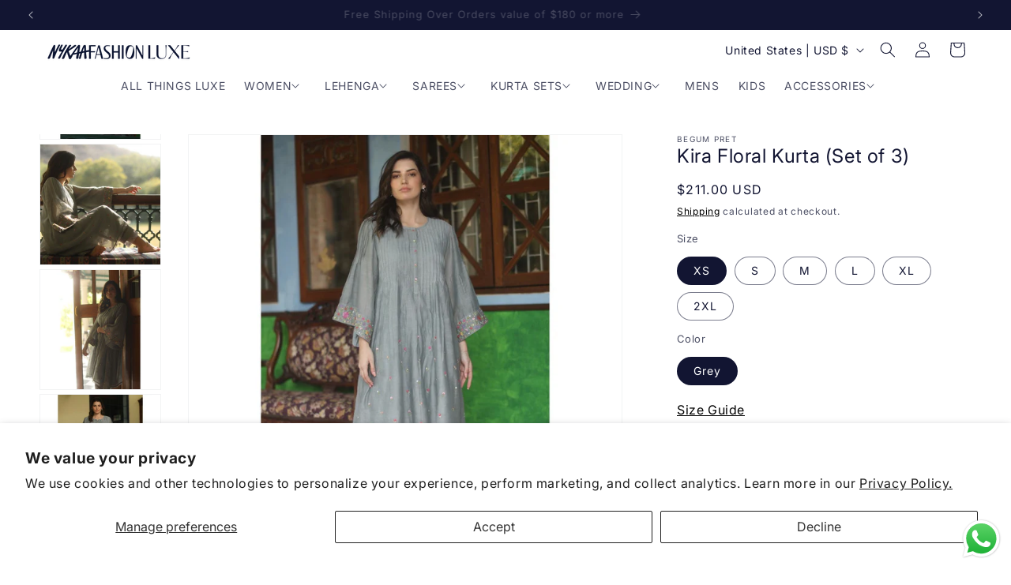

--- FILE ---
content_type: text/css
request_url: https://intl.nykaafashion.com/cdn/shop/t/75/assets/component-coupon-codes.css?v=117937978913548185151765444170
body_size: -200
content:
.product__coupon-codes{margin:2rem 0}.coupon-codes__title{font-size:1.6rem;font-weight:600;margin-bottom:1.2rem;color:rgb(var(--color-foreground))}.coupon-codes__card{background:#fff;border:1px solid #e5e5e5;border-radius:8px;overflow:hidden}.coupon-codes__item{display:flex;align-items:flex-start;padding:1.6rem;gap:1.2rem}.coupon-codes__item:not(:last-child){border-bottom:1px solid #e5e5e5}.coupon-codes__icon{flex-shrink:0;width:36px;height:36px;display:flex;align-items:center;justify-content:center}.coupon-codes__icon svg{width:28px;height:28px;color:#000}.coupon-codes__content{flex:1;min-width:0}.coupon-codes__name{font-size:14px;font-weight:600;color:#000;margin:0 0 .4rem}.coupon-codes__description{font-size:12px;color:#666;margin:0;line-height:1.2}.coupon-codes__code{flex-shrink:0;display:flex;align-items:center}.coupon-codes__code-button{display:flex;align-items:center;gap:.8rem;padding:.8rem 1.2rem;font-size:1.3rem;font-weight:600;color:#000;background-color:transparent;border:1.5px dashed #000000;border-radius:4px;cursor:pointer;font-family:inherit;min-width:86px;justify-content:center}.coupon-codes__code-button:hover{background-color:#f0f6ff}.coupon-codes__code-button:active{transform:scale(.98)}.coupon-codes__code-button svg{width:1.6rem;height:1.6rem;color:#000}.coupon-codes__copied{font-size:1.2rem;color:#000;font-weight:500}@media screen and (max-width: 749px){.coupon-codes__item{flex-wrap:wrap}.coupon-codes__code{width:100%;margin-left:48px;margin-top:.8rem}}
/*# sourceMappingURL=/cdn/shop/t/75/assets/component-coupon-codes.css.map?v=117937978913548185151765444170 */


--- FILE ---
content_type: text/css
request_url: https://intl.nykaafashion.com/cdn/shop/t/75/assets/wizzyCustom.css?v=40961077280888134811764081972
body_size: 8950
content:
.wizzy-search-wrapper .wizzy-search-results-wrapper .wizzy-search-filters-left .wizzy-facet-body .wizzy-facet-list .wizzy-facet-list-item.active .wizzy-facet-list-item-label .wizzy-facet-item-swatch-wrapper.facet-visual-swatch{border:none}input::placeholder{color:#000!important;opacity:1!important}.wizzy-grid-filters-box span.wizzy-facet-list-item-count{display:none}.wizzy-search-filters-left-wrapper .mobile-facets__list{overflow-y:auto}.price__sale .price-item--regular{text-decoration:line-through;color:rgba(var(--color-foreground),.75);font-size:1.3rem}.badge{border:1px solid transparent;border-radius:var(--badge-corner-radius);display:inline-block;font-size:1.2rem;letter-spacing:.1rem;line-height:1;padding:.5rem 1.3rem .6rem;text-align:center;background-color:rgb(var(--color-badge-background));border-color:rgba(var(--color-badge-border),var(--alpha-badge-border));color:#fff;word-break:break-word;--color-badge-background: 18, 18, 18}.wizzy-search-input::placeholder{color:#000!important}.product-grid-container .product-grid .card-wrapper h3{text-align:center;font-size:11px}.product-grid-container .card__information{padding-left:15px;padding-right:15px}.product-grid-container .card-information{text-align:center!important}.wizzy-search-wrapper .price__sale{display:flex}.product-grid-container .price__container{font-size:13px}.product-grid-container .collection .product-grid .card-wrapper h3{text-transform:uppercase}.product-grid-container .caption-with-letter-spacing.light,.product-grid-container .caption-large.light{display:none}.wizzy-search-filters-drawer.mobile-facets__wrapper .menu-drawer{left:auto;right:0;transform:translate(100%);border-width:0 0 0 var(--drawer-border-width)}.wizzy-search-filters-drawer.mobile-facets__wrapper details[open].menu-opening>.menu-drawer{transform:translate(0);visibility:visible}.wizzy-filters-facet-block.mobile-facets__details{border-bottom:1px solid rgba(var(--color-foreground),.08)}.wizzy-filters-facet-block.mobile-facets__details summary{padding:1.5rem 0;cursor:pointer}.wizzy-filters-facet-block.mobile-facets__details .mobile-facets__submenu{padding:0 0 1.5rem;position:relative;visibility:visible;transform:unset}.wizzy-filters-facet-block.mobile-facets__details .mobile-facets__close-button{display:none}.wizzy-facet-list-item .wizzy-facet-list-item-checkbox{position:relative}.wizzy-facet-list-item .checkbox-indicator{position:absolute;left:0;top:.7rem;width:1.6rem;height:1.6rem;pointer-events:none}.wizzy-facet-list-item .checkbox-indicator .svg-wrapper{visibility:hidden;position:absolute;left:.3rem;z-index:5;top:1.4rem;width:1.1rem;height:.7rem}.wizzy-facet-list-item input[type=checkbox]:checked~.checkbox-indicator .svg-wrapper{visibility:visible}.wizzy-facet-list-item .mobile-facets__highlight{position:absolute;top:0;right:0;bottom:0;left:0;border-radius:.2rem;pointer-events:none}.wizzy-facet-item-swatch-wrapper.swatch-input-wrapper{display:flex;align-items:center}.wizzy-mobile-filter-buttons.mobile-facets__footer{display:flex;gap:1rem;padding:1.5rem;border-top:1px solid rgba(var(--color-foreground),.08);margin-top:1rem}.wizzy-filters-close-button.mobile-facets__clear{flex:1;text-align:center;padding:1rem;border:1px solid rgba(var(--color-foreground),.2);background:transparent;cursor:pointer}.wizzy-facet-list.mobile-facets__list{list-style:none;padding:0;margin:0}.wizzy-facet-list-item.mobile-facets__item{padding:0;margin:0}.wizzy-facet-list-item-label.facets__label{display:flex;align-items:center;cursor:pointer}.facet-search-wrapper{padding:0 1.5rem 1rem}.facet-head-search-input{width:100%;padding:.8rem;border:1px solid rgba(var(--color-foreground),.2);border-radius:.4rem}.wizzy-filters-facet-block.mobile-facets__details{display:flex;border-bottom:1px solid rgba(var(--color-foreground),.08);flex-direction:column}.wizzy-search-results-container .js .mobile-facets__submenu{position:relative;top:0;width:100%;bottom:0;left:0;z-index:3;transform:unset;visibility:visible;display:flex;flex-direction:column}.wizzy-facet-list-item-checkbox>svg{background-color:rgb(var(--color-background));position:relative;z-index:2;margin-right:1.2rem;flex-shrink:0}.wizzy-filters-facet-block .facets__label:hover .facet-checkbox__text-label,.facets-layout-list input:focus~.facet-checkbox__text-label{text-decoration:underline}.wizzy-filters-facet-block .mobile-facets__label .icon-checkmark{position:absolute;top:.4rem;left:.3rem;visibility:hidden;width:11px;height:9px}.wizzy-filters-facet-block .active .mobile-facets__label .icon-checkmark{visibility:visible}.active.wizzy-facet-list-item-label.facets__label{background-color:rgba(var(--color-foreground),.04)}.wizzy-search-filters-top .mobile-facets__footer{z-index:20}.wizzy-search-wrapper .wizzy-search-filters-left .wizzy-filters-facet-block.collapsible.collapsed .wizzy-facet-body{display:none}.wizzy-autocomplete-wrapper{position:absolute;background:#fff;display:none;max-width:100%;width:944px;z-index:100000;border-radius:4px;box-sizing:border-box;box-shadow:0 3px 5px #00000026;border-top:1px solid #f7f7f7}.wizzy-autocomplete-wrapper{border:.0625rem solid #a3a3a3!important;position:fixed!important;max-height:600px;overflow-x:hidden!important;z-index:100;scrollbar-width:none}.wizzy-autocomplete-wrapper.onLeft{width:max-content}.wizzy-autocomplete-wrapper .wizzy-autocomplete-top-products{background:#fff;border-right:1px solid #f7f7f7;width:calc(100% - 350px);order:0;box-sizing:border-box;border-radius:4px;padding:20px 10px 20px 20px}.wizzy-autocomplete-wrapper.onLeft .wizzy-autocomplete-top-products{order:1;border-top-left-radius:0;border-bottom-left-radius:0}.wizzy-autocomplete-top-products p.top-products-title{display:inline-block}.wizzy-autocomplete-wrapper .wizzy-autocomplete-top-products ul.autocomplete-top-products{margin:10px 0 0;padding:0;list-style:none;display:flex;flex-wrap:wrap;justify-content:space-between}.wizzy-autocomplete-wrapper .wizzy-autocomplete-top-products ul.autocomplete-top-products{flex-wrap:nowrap;overflow-x:scroll;justify-content:flex-start;width:600px;overflow-y:hidden;flex-direction:row;padding:3px 10px 10px;margin-top:0;scrollbar-width:thin;scrollbar-color:#ccc transparent}.wizzy-autocomplete-top-products .autocomplete-top-products .wizzy-result-product{width:calc(33% - var(--grid-desktop-horizontal-spacing)* 3 / 4);max-width:calc(33% - var(--grid-desktop-horizontal-spacing)* 3 / 4)}.wizzy-autocomplete-wrapper .wizzy-autocomplete-suggestions{width:350px;background-color:#fff;order:1;padding-top:15px;padding-bottom:15px;box-sizing:border-box;border-radius:4px}.wizzy-autocomplete-wrapper.onLeft .wizzy-autocomplete-suggestions{order:0}.wizzy-autocomplete-wrapper .wizzy-autocomplete-suggestions ul.autocomplete-suggestions-list{margin:0;list-style:none;padding:0}.wizzy-autocomplete-wrapper .wizzy-autocomplete-suggestions ul.autocomplete-suggestions-list li.autocomplete-item-head,.wizzy-autocomplete-wrapper .wizzy-autocomplete-top-products p.top-products-title{text-transform:uppercase;padding:0;margin:0;font-size:16px;font-weight:600}.wizzy-autocomplete-wrapper .wizzy-autocomplete-suggestions ul.autocomplete-suggestions-list li.autocomplete-item-head{padding:0 15px;margin-bottom:7px;margin-top:7px}.wizzy-autocomplete-wrapper .wizzy-autocomplete-suggestions ul.autocomplete-suggestions-list li.autocomplete-item-head,.wizzy-autocomplete-wrapper .wizzy-autocomplete-top-products p.top-products-title{color:#121532}.wizzy-autocomplete-wrapper .wizzy-autocomplete-suggestions ul.autocomplete-suggestions-list li.autocomplete-item-head:first-child,.wizzy-search-wrapper .wizzy-search-results-container .wizzy-search-results .wizzy-search-results-list .wizzy-result-product .wizzy-result-product-item .result-product-item-info .wizzy-product-item-price-reviews-wrapper .wizzy-product-item-price.with-swatches{margin-top:0}.wizzy-autocomplete-wrapper .wizzy-autocomplete-suggestions ul.autocomplete-suggestions-list li.autocomplete-item,.wizzy-search-empty-results-wrapper .wizzy-empty-results-content p,.wizzy-search-empty-results-wrapper .wizzy-empty-results-summary p{margin:0;padding:0}.wizzy-autocomplete-wrapper .wizzy-autocomplete-suggestions ul.autocomplete-suggestions-list li.autocomplete-item a.autocomplete-link{display:flex;padding:7px 15px;color:#343434;text-decoration:none;font-weight:700;position:relative}span.wizzy-autocomplete-label{display:inline-block;word-wrap:break-word;width:calc(100% - 40px);position:relative}span.wizzy-autocomplete-label{font-size:14px}.wizzy-collection-banner{display:flex;gap:0px;justify-content:center;margin-bottom:10px;flex-direction:column;margin-top:10px}.wizzy-autocomplete-wrapper .wizzy-autocomplete-top-products .autocomplete-top-products-view-more .wizzy-autocomplete-top-products-view-more{display:flex;column-gap:5px;cursor:pointer;background:#333;border:none;color:#fff;border-radius:10px;padding:7px 15px;margin-top:10px}.wizzy-autocomplete-wrapper .wizzy-autocomplete-top-products .autocomplete-top-products-view-more .wizzy-autocomplete-top-products-view-more{margin:0;background:#121532}.wizzy-grid-filters-box{background-color:var(--wizzy-grid-filter-background);padding:10px;margin:10px 0;border-radius:10px}.wizzy-grid-filters-box{width:100%}.wizzy-grid-filters-box{background:transparent;border:2px solid #121532;border-radius:0}.wizzy-grid-filters-box .wizzy-facet-head{color:#121532}.wizzy-grid-filters-box .facet-head-title{font-weight:700}.wizzy-grid-filters-box .wizzy-facet-list{display:flex;flex-wrap:wrap;list-style-type:none;padding:0}.wizzy-grid-filters-box .wizzy-facet-list li{border-radius:40px;padding:2px 10px;margin:5px;box-shadow:#8787874d 0 1px 2px;background-color:#fff;display:flex;justify-content:center;align-items:center;cursor:pointer}.wizzy-grid-filters-box .wizzy-facet-list li{border:1.5px solid #121532}.wizzy-grid-filters-box .wizzy-facet-list-item-label{font-weight:400;line-height:18px;color:#000;margin-bottom:2px;flex-grow:1;position:relative;font-size:1.4rem;word-break:break-word;padding:unset;padding-top:2px}.wizzy-grid-filters-box span.wizzy-facet-list-item-checkbox,.wizzy-search-results-rendered .shopify-block.shopify-app-block.wishlist-app-block,.wizzy-search-results-rendered .prd-addedCart,.wizzy-selected-facet-list-item span.wizzy-facet-item-swatch,.wizzy-grid-filters-box.wizzy-filters-facet-block.facet-block-sizes .wizzy-facet-swatch-value{display:none}.wizzy-grid-filters-box .wzGridFilters-more-less-btn{color:#fff;font-size:14px;font-weight:500;line-height:unset;background:#121532;float:right;border:none;min-width:fit-content;border-radius:40px;padding:2px 20px;margin:5px;box-shadow:#8787874d 0 1px 2px;justify-content:center;align-items:center;cursor:pointer}.wizzy-grid-filters-box .wizzy-facet-body{display:block!important}.wizzy-search-wrapper .wizzy-search-filters-left .wizzy-filters-facet-block.collapsible .wizzy-facet-head,.wizzy-search-wrapper .wizzy-search-filters-top .wizzy-filters-facet-block.collapsible .wizzy-facet-head{display:flex}.wizzy-search-wrapper .wizzy-search-filters-left .wizzy-filters-facet-block.collapsible .wizzy-facet-head .facet-head-right:after,.wizzy-search-wrapper .wizzy-search-filters-top .wizzy-filters-facet-block.collapsible .wizzy-facet-head .facet-head-right:after{content:url("data:image/svg+xml,%3Csvg xmlns='http://www.w3.org/2000/svg' aria-hidden='true' focusable='false' role='presentation' class='icon icon-caret-up' viewBox='0 0 10 6' width='11' height='11' %3E%3Cpath fill-rule='evenodd' clip-rule='evenodd' d='M9.354 5.354a.5.5 0 01-.708 0L5 1.707l-3.646 3.647a.5.5 0 01-.708-.708l4-4a.5.5 0 01.708 0l4 4a.5.5 0 010 .708z' fill='currentColor'%3E%3C/path%3E%3C/svg%3E");display:block;position:relative;font-size:12px;z-index:1;right:10px}.wizzy-search-wrapper .wizzy-search-filters-left .wizzy-filters-facet-block.collapsible.collapsed .wizzy-facet-head .facet-head-right:after,.wizzy-search-wrapper .wizzy-search-filters-top .wizzy-filters-facet-block.collapsible.collapsed .wizzy-facet-head .facet-head-right:after{content:url("data:image/svg+xml,%3Csvg xmlns='http://www.w3.org/2000/svg' aria-hidden='true' focusable='false' role='presentation' class='icon icon-caret' viewBox='0 0 10 6' width='11' height='11' %3E%3Cpath fill-rule='evenodd' clip-rule='evenodd' d='M9.354.646a.5.5 0 00-.708 0L5 4.293 1.354.646a.5.5 0 00-.708.708l4 4a.5.5 0 00.708 0l4-4a.5.5 0 000-.708z' fill='currentColor'%3E%3C/path%3E%3C/svg%3E")}.wizzy-search-wrapper .mobile-facets__main{scrollbar-width:thin}.wizzy-search-wrapper .wizzy-search-results-container .wizzy-search-filters-top .wizzy-selected-filters ul.wizzy-selected-facet-list li.wizzy-selected-facet-list-item span.wizzy-selected-facet-delete:after{content:"\2715";color:#979797;margin-left:3px}li.wizzy-selected-facet-list-item{display:block;margin-right:1.5rem;margin-top:1.5rem;padding-left:.2rem;padding-right:.2rem;text-decoration:none;width:fit-content;color:rgb(var(--color-foreground));box-shadow:0 0 0 .1rem rgb(var(--color-foreground));border-radius:2.6rem;font-size:1rem;min-height:0;min-width:0;padding:.25rem 1.25rem;display:flex;align-items:center;font-size:1.4rem;box-shadow:0 0 0 .1rem rgba(var(--color-foreground),.2);min-width:fit-content}a.mobile-facets__clear.underlined-link.wizzy-filters-clear-all{font-size:14px;min-width:fit-content}.wizzy-filters-selected-facets-block{display:flex;align-items:baseline}ul.wizzy-selected-facet-list{display:flex;align-items:baseline;padding-left:0;flex-wrap:wrap;margin-top:0}.wizzy-search-wrapper .wizzy-search-results-wrapper{display:flex}.wizzy-search-wrapper .wizzy-search-filters-left .wizzy-facet-body .wizzy-facet-list .wizzy-facet-list-item.facet-range-item{min-height:76px;padding-top:0;max-width:calc(100% - 42px);padding-left:20px;cursor:auto}.wizzy-facet-body.facet-body-sellingPrice li.wizzy-facet-list-item.facet-range-item{display:block!important}.noUi-target{position:relative;background:#fafafa;border-radius:4px;border:1px solid #d3d3d3;box-shadow:inset 0 1px 1px #f0f0f0,0 3px 6px -5px #bbb}.noUi-horizontal{height:18px}.wizzy-search-wrapper .wizzy-search-filters-left .wizzy-facet-body .wizzy-facet-list .wizzy-facet-list-item.facet-range-item .noUi-horizontal,.wizzy-search-wrapper .wizzy-search-filters-top .wizzy-facet-body .wizzy-facet-list .wizzy-facet-list-item.facet-range-item .noUi-horizontal{height:10px;margin-top:35px}.noUi-target,.noUi-target *{-webkit-touch-callout:none;-webkit-tap-highlight-color:transparent;-webkit-user-select:none;-ms-touch-action:none;touch-action:none;-ms-user-select:none;-moz-user-select:none;user-select:none;-moz-box-sizing:border-box;box-sizing:border-box}.noUi-base,.noUi-connects{width:100%;height:100%;position:relative;z-index:1}.noUi-connects{overflow:hidden;z-index:0;border-radius:3px}.noUi-handle{border:none;border-radius:3px;background:#000;cursor:default;box-shadow:none}.noUi-horizontal .noUi-handle{width:34px;height:28px;right:-17px;top:-6px}.wizzy-search-wrapper .wizzy-search-filters-left .wizzy-facet-body .wizzy-facet-list .wizzy-facet-list-item.facet-range-item .noUi-horizontal .noUi-handle,.wizzy-search-wrapper .wizzy-search-filters-top .wizzy-facet-body .wizzy-facet-list .wizzy-facet-list-item.facet-range-item .noUi-horizontal .noUi-handle{width:20px;height:20px;border-radius:100%}.wizzy-search-wrapper .wizzy-search-filters-left .wizzy-facet-body .wizzy-facet-list .wizzy-facet-list-item.facet-range-item .noUi-horizontal .noUi-handle{width:20px;height:20px;border-radius:100%;border:1px solid white}.noUi-touch-area{height:100%;width:100%}.noUi-origin{height:10%;width:10%}.noUi-horizontal .noUi-origin{height:0}.noUi-tooltip{display:block;border:1px solid #d9d9d9;border-radius:3px;background:#fff;color:#000;padding:5px;text-align:center;white-space:nowrap}.noUi-horizontal .noUi-tooltip{-webkit-transform:translate(-50%,0);transform:translate(-50%);left:46%;bottom:111%}.wizzy-search-wrapper .noUi-handle.noUi-handle-upper .noUi-tooltip{transform:translate(-50%) translateY(50px)}.wizzy-search-wrapper .wizzy-search-filters-left .wizzy-facet-body .wizzy-facet-list .wizzy-facet-list-item.facet-range-item .noUi-horizontal .noUi-handle .noUi-tooltip,.wizzy-search-wrapper .wizzy-search-filters-top .wizzy-facet-body .wizzy-facet-list .wizzy-facet-list-item.facet-range-item .noUi-horizontal .noUi-handle .noUi-tooltip{font-size:11px;padding:3px;color:#343434}.noUi-connect,.noUi-handle,.noUi-marker,.noUi-origin,.noUi-pips,.noUi-tooltip,.noUi-value{position:absolute}.noUi-pips{color:#999}.noUi-pips-horizontal{padding:10px 0;height:80px;top:100%;left:0;width:100%}.wizzy-search-wrapper .wizzy-search-filters-left .wizzy-facet-body .wizzy-facet-list .wizzy-facet-list-item.facet-range-item .noUi-horizontal .noUi-pips-horizontal,.wizzy-search-wrapper .wizzy-search-filters-top .wizzy-facet-body .wizzy-facet-list .wizzy-facet-list-item.facet-range-item .noUi-horizontal .noUi-pips-horizontal{margin-top:33px;height:auto;margin-left:9px;display:none}.noUi-marker-horizontal.noUi-marker{margin-left:-1px;width:2px;height:5px}.wizzy-search-wrapper .wizzy-search-filters-left .wizzy-facet-body .wizzy-facet-list .wizzy-facet-list-item.facet-range-item .noUi-horizontal .noUi-pips-horizontal .noUi-marker-horizontal.noUi-marker,.wizzy-search-wrapper .wizzy-search-filters-top .wizzy-facet-body .wizzy-facet-list .wizzy-facet-list-item.facet-range-item .noUi-horizontal .noUi-pips-horizontal .noUi-marker-horizontal.noUi-marker{height:2px;background:#e7e7e7}.wizzy-search-wrapper .wizzy-search-filters-left .wizzy-facet-body .wizzy-facet-list .wizzy-facet-list-item.facet-range-item .noUi-horizontal .noUi-pips-horizontal .noUi-marker-horizontal.noUi-marker.noUi-marker-large,.wizzy-search-wrapper .wizzy-search-filters-top .wizzy-facet-body .wizzy-facet-list .wizzy-facet-list-item.facet-range-item .noUi-horizontal .noUi-pips-horizontal .noUi-marker-horizontal.noUi-marker.noUi-marker-large{height:12px}.wizzy-search-wrapper .wizzy-search-filters-left .wizzy-facet-body .wizzy-facet-list .wizzy-facet-list-item.facet-range-item .noUi-horizontal .noUi-connect{background:#121532}.facet-body-sellingPrice input.facet-head-search-input{display:none}.noUi-connect,.noUi-origin{will-change:transform;z-index:1;top:0;right:0;-ms-transform-origin:0 0;-webkit-transform-origin:0 0;-webkit-transform-style:preserve-3d;transform-origin:0 0;transform-style:flat}.noUi-connect{height:100%;width:100%}input.facet-head-search-input:focus{outline:none;outline-offset:unset;box-shadow:none}.wizzy-search-empty-results-wrapper{display:flex;flex-direction:column;align-items:center;min-height:450px;justify-content:center;padding-bottom:25px}.wizzy-search-empty-results-wrapper .wizzy-empty-results-summary,.wizzy-search-wrapper .wizzy-search-results-container .wizzy-pagination-container{display:flex;justify-content:center}.wizzy-search-empty-results-wrapper .wizzy-empty-results-icon{background-image:url([data-uri]);width:180px;height:110px;background-repeat:no-repeat;background-size:100%;margin-top:15px}.wizzy-search-empty-results-wrapper *:empty,.wizzy-search-wrapper *:empty,.wizzy-progress-container *:empty,.wizzy-search-modal *:empty{display:block}.wizzy-search-empty-results-wrapper .wizzy-empty-results-content{align-items:center;display:flex;flex-direction:column}.wizzy-search-empty-results-wrapper .wizzy-empty-results-content h2{margin-top:20px;margin-bottom:30px}.wizzy-search-empty-results-wrapper .wizzy-search-wrapper .wizzy-search-results .wizzy-empty-results-title{font-size:2em;text-align:center;margin:20px 0 30px;padding:20px 0;border-top:1px solid #000;border-bottom:1px solid #000}.wizzy-search-wrapper .wizzy-search-results-container .wizzy-search-results .wizzy-search-results-list{list-style:none;display:flex;flex-wrap:wrap;padding:0;margin:0}.wizzy-search-empty-results-wrapper .caption-with-letter-spacing.light,.wizzy-search-empty-results-wrapper .caption-large.light{display:none}.wizzy-search-wrapper .wizzy-search-filters-left .wizzy-facet-body .wizzy-facet-list .wizzy-facet-list-item .wizzy-facet-list-item-label .wizzy-facet-item-swatch.facet-visual-swatch{width:20px;height:20px;margin-right:12px}.facet-body-colors li.wizzy-facet-list-item.facet-has-swatch .wizzy-facet-list-item-checkbox{display:none}@media screen and (min-width: 768px){.wizzy-search-wrapper.has-left-facets .wizzy-search-results-wrapper .wizzy-search-results-container{margin-top:-11px}p.wizzy-summary-head{margin-bottom:0}.wizzy-filters-header p.header-title{font-weight:700}.wizzy-search-wrapper.has-left-facets .wizzy-search-results-wrapper .wizzy-search-results-container{margin-left:20px;width:100%}.wizzy-search-results{width:100%}.wizzy-filters-header .wizzy-filters-clear-all,.wizzy-search-results-wrapper .desktop-hidden{display:none}.wizzy-search-wrapper .large-up-hide{display:flex!important}.wizzy-search-wrapper .page-width{display:flex;padding:0;justify-content:space-between}.wizzy-search-wrapper facet-filters-form.facets.small-hide{order:1}.wizzy-search-wrapper .wizzy-search-results-container .wizzy-search-filters-top .search-filters-top-wrapper .wizzy-search-sort-wrapper .wizzy-sort-container{padding-left:0;display:flex;flex-direction:row;align-items:center;min-width:260px;justify-content:flex-end;margin-bottom:0;margin-top:27px}.wizzy-common-select-container{font-size:14px;color:#343434;position:relative;-webkit-user-select:none;-moz-user-select:none;-ms-user-select:none;user-select:none;display:flex}.wizzy-common-select-container .wizzy-common-select-selector{background:#fff;padding:10px 15px;border:1px solid #e3e3e3;cursor:pointer;min-width:210px;border-radius:3px;position:relative;bottom:10px}.wizzy-common-select-container .wizzy-common-select-selector{border:none}.wizzy-common-select-container .wizzy-common-select-options{position:absolute;left:72px;top:41px;background:#fff;border:1px solid #575555;width:153px;box-sizing:border-box;z-index:1;border-top:0;display:none}.wizzy-common-select-container .wizzy-common-select-options{position:absolute;left:72px;top:41px;background:#fff;border:1px solid #e3e3e3;width:169px;box-sizing:border-box;z-index:1;border-top:0;display:none}.wizzy-common-select-container .wizzy-common-select-options .wizzy-common-select-option:hover,.wizzy-common-select-option.selected{background:#1967d2;color:#fff}.wizzy-common-select-container .wizzy-common-select-options .wizzy-common-select-option{padding:0;cursor:pointer;font-size:13px}.wizzy-common-select-container .wizzy-common-select-selector:after{content:url("data:image/svg+xml,%3Csvg xmlns='http://www.w3.org/2000/svg' aria-hidden='true' focusable='false' role='presentation' class='icon icon-caret' viewBox='0 0 10 6' width='13' height='13' %3E%3Cpath fill-rule='evenodd' clip-rule='evenodd' d='M9.354.646a.5.5 0 00-.708 0L5 4.293 1.354.646a.5.5 0 00-.708.708l4 4a.5.5 0 00.708 0l4-4a.5.5 0 000-.708z' fill='currentColor'%3E%3C/path%3E%3C/svg%3E");display:block;position:relative;font-size:14px;color:#979797;float:right;margin-left:5px;margin-top:2px}.wizzy-common-select-selector:focus-visible{outline:.2rem solid rgba(var(--color-foreground),.5);outline-offset:1rem;box-shadow:0 0 0 1rem rgb(var(--color-background)),0 0 .2rem 1.2rem rgba(var(--color-foreground),.3)}span.wizzy-common-select-selectedItem{margin-left:10px}.wizzy-search-wrapper .wizzy-search-filters-left .wizzy-filters-facet-block.collapsible .wizzy-facet-head,.wizzy-search-wrapper .wizzy-search-filters-top .wizzy-filters-facet-block.collapsible .wizzy-facet-head{cursor:pointer;padding-left:0}.wizzy-search-filters-left .wizzy-facet-list-item-label.facets__label{padding:4px 9px 3px 0}.facet-search-wrapper{padding-left:0;padding-right:0}.wizzy-autocomplete-wrapper .card--standard>.card__content .card__information{padding:1.3rem 1rem}.wizzy-autocomplete-wrapper .card-information{margin-top:6px}.wizzy-search-wrapper .page-width{padding:0}.wizzy-facet-list-item.mobile-facets__item{font-size:14px;margin-top:5px}.wizzy-search-wrapper{max-width:none;margin-left:40px}.wizzy-search-wrapper .wizzy-search-filters-left .wizzy-filters-header,.wizzy-search-wrapper .wizzy-search-filters-top .wizzy-filters-header{border-width:2px;border-bottom:1px solid #e3e3e3}.wz-autocomplete-sugegstions-products-wrapper{display:flex}.wizzy-collection-banner ul#Slider-template--19045362008108__collection_list_GFNUnC{display:flex;flex-wrap:nowrap;overflow:auto}.topproductsTitle-viewMore{display:flex;justify-content:space-between;margin-bottom:10px}.wizzy-grid-filters-box .wizzy-facet-body.collapsed .wizzy-facet-list{overflow:hidden}.wizzy-search-wrapper .wizzy-search-filters-left,.wizzy-search-wrapper .wizzy-search-filters-top,.wizzy-skeleton-results-filters{width:270px}.wizzy-autocomplete-wrapper .wizzy-autocomplete-suggestions ul.autocomplete-suggestions-list li.autocomplete-item a.autocomplete-text-wrapper,.wizzy-autocomplete-wrapper .wizzy-autocomplete-top-products ul.autocomplete-top-products li.topproduct-item a.topproduct-item-link .topproduct-item-image.hover-image,.wizzy-autocomplete-wrapper .wizzy-autocomplete-top-products ul.autocomplete-top-products li.topproduct-item a.topproduct-item-link:hover .topproduct-item-image,.wizzy-grid-filters-box .wizzy-facet-list-item-checkbox-input,.wizzy-search-form-wrapper .wizzy-search-back,.wizzy-search-form-wrapper .wizzy-search-clear,.wizzy-search-form-wrapper label,.wizzy-search-wrapper .wizzy-search-filters-left .wizzy-facet-body .wizzy-facet-list .wizzy-facet-list-item .wizzy-facet-list-item-label .wizzy-facet-item-swatch .wizzy-facet-swatch-individual-value,.wizzy-search-wrapper .wizzy-search-filters-left .wizzy-facet-body.facet-body-sizes .wizzy-facet-list .wizzy-facet-list-item.facet-has-swatch .wizzy-facet-list-item-count,.wizzy-search-wrapper .wizzy-search-filters-left .wizzy-facet-body.facet-body-sizes .wizzy-facet-list .wizzy-facet-list-item.facet-has-swatch .wizzy-facet-list-item-label .facet-item-label-value,.wizzy-search-wrapper .wizzy-search-filters-left .wizzy-filters-facet-block.collapsible.collapsed .wizzy-facet-body,.wizzy-search-wrapper .wizzy-search-filters-left .wizzy-filters-facet-block.facet-block--top .facet-search-wrapper,.wizzy-search-wrapper .wizzy-search-filters-top .wizzy-facet-body .wizzy-facet-list .wizzy-facet-list-item .wizzy-facet-list-item-label .wizzy-facet-item-swatch .wizzy-facet-swatch-individual-value,.wizzy-search-wrapper .wizzy-search-filters-top .wizzy-filters-facet-block.collapsible.collapsed .wizzy-facet-body,.wizzy-search-wrapper .wizzy-search-filters-top .wizzy-filters-facet-block.facet-block--top .facet-search-wrapper,.wizzy-search-wrapper .wizzy-search-results-container .wizzy-pagination-container .wizzy-pagination-list li a .text-mobile,.wizzy-search-wrapper .wizzy-search-results-container .wizzy-search-filters-top .filters-list-top-values-wrapper .wizzy-facet-body .facet-search-wrapper,.wizzy-search-wrapper .wizzy-search-results-container .wizzy-search-filters-top .wizzy-filters-facet-block .wizzy-facet-body,.wizzy-search-wrapper .wizzy-search-results-container .wizzy-search-filters-top .wizzy-selected-filters ul.wizzy-selected-facet-list li.wizzy-selected-facet-list-item .wizzy-facet-item-swatch .wizzy-facet-swatch-individual-value,.wizzy-search-wrapper .wizzy-search-results-container .wizzy-search-filters-top .wizzy-selected-filters ul.wizzy-selected-facet-list li.wizzy-selected-facet-list-item .wizzy-facet-item-swatch.facet-text-swatch,.wizzy-search-wrapper .wizzy-search-results-container .wizzy-search-results .wizzy-search-results-list .wizzy-result-product .wizzy-result-product-item .result-product-item-image.hover-image,.wizzy-search-wrapper .wizzy-search-results-container .wizzy-search-results .wizzy-search-results-list .wizzy-result-product .wizzy-result-product-item .wizzy-product-add-to-wishlist .wizzy-towishlist-button span,.wizzy-search-wrapper .wizzy-search-results-container .wizzy-search-results .wizzy-search-results-list .wizzy-result-product .wizzy-result-product-item:hover .result-product-item-image,.wizzy-search-wrapper .wizzy-search-results-wrapper .wizzy-filters-mobile-entry,.wizzy-search-wrapper .wizzy-search-results-wrapper .wizzy-search-filters-left .wizzy-filters-close-btn,.wizzy-skeleton-wrapper.for-filter .wizzy-skeleton-container{display:none}.wizzy-search-wrapper .wizzy-search-results-wrapper .wizzy-search-filters-left .wizzy-filters-close-btn{position:fixed;top:15px;width:30px;height:30px;z-index:100000;border-radius:100%;background:url([data-uri]) 0 0/100% #fff}.wizzy-search-wrapper .wizzy-search-filters-left .wizzy-filters-header,.wizzy-search-wrapper .wizzy-search-filters-top .wizzy-filters-header{border-width:2px}.wizzy-search-wrapper .wizzy-search-filters-left,.wizzy-search-wrapper .wizzy-search-filters-top,.wizzy-skeleton-results-filters{width:410px;z-index:1;position:sticky;top:152px;max-height:72vh}.wizzy-mobile-filter-buttons{display:none}.wizzy-search-wrapper .wizzy-search-filters-left .wizzy-facet-body,.wizzy-search-wrapper .wizzy-search-filters-top .wizzy-facet-body{max-height:300px;overflow:auto;margin-bottom:15px;padding-right:15px;scrollbar-width:thin;scrollbar-color:#979797 #f7f7f7}ul.wizzy-facet-list.mobile-facets__list.list-unstyled{scrollbar-width:thin}.wizzy-search-wrapper{max-width:1545px;padding:20px;margin:auto}}@media screen and (max-width: 768px){.wizzy-search-filters-left-wrapper .active span.wizzy-facet-list-item-label{background-color:rgba(var(--color-foreground),.04)}.wizzy-facet-list-item.mobile-facets__item{margin-top:5px}ul.wizzy-selected-facet-list{margin-left:20px;margin-right:4px}.wizzy-search-wrapper .price__sale{flex-direction:column}.wizzy-selected-filters span.facet-item-label-value{font-size:10px}.facet-head-search-input{font-size:17px}.wizzy-search-filters-left-wrapper span.wizzy-facet-list-item-label{white-space:normal}.wizzy-search-summary-container{display:flex}.wizzy-search-empty-results-wrapper li.grid__item.scroll-trigger{width:47%}.facet-block-sizes span.wizzy-facet-item-swatch.facet-text-swatch,.wizzy-search-results-wrapper .mobile-hidden{display:none}.wizzy-search-wrapper .wizzy-search-results-container .wizzy-search-filters-top .search-filters-top-wrapper .wizzy-search-sort-wrapper .wizzy-sort-container{padding-left:0;display:flex;flex-direction:row;align-items:center;min-width:260px;justify-content:flex-end;margin-bottom:0;top:81px!important}.wizzy-common-select-container{font-size:14px;color:#343434;position:relative;-webkit-user-select:none;-moz-user-select:none;-ms-user-select:none;user-select:none;display:flex}.wizzy-common-select-container .wizzy-common-select-selector{background:#fff;padding:10px 15px;border:1px solid #e3e3e3;cursor:pointer;min-width:210px;border-radius:3px}.wizzy-common-select-container .wizzy-common-select-selector{border:none}.wizzy-common-select-container .wizzy-common-select-options{position:absolute;left:72px;top:41px;background:#fff;border:1px solid #575555;width:153px;box-sizing:border-box;z-index:1;border-top:0;display:none}.wizzy-common-select-container .wizzy-common-select-options{position:absolute;left:27px;top:41px;background:#fff;border:1px solid #e3e3e3;width:169px;box-sizing:border-box;z-index:1;border-top:0;display:none}.wizzy-common-select-container .wizzy-common-select-options .wizzy-common-select-option:hover,.wizzy-common-select-option.selected{background:#1967d2;color:#fff}.wizzy-common-select-container .wizzy-common-select-options .wizzy-common-select-option{padding:0;cursor:pointer;font-size:14px;margin:5px 0}.wizzy-common-select-container .wizzy-common-select-selector:after{content:url("data:image/svg+xml,%3Csvg xmlns='http://www.w3.org/2000/svg' aria-hidden='true' focusable='false' role='presentation' class='icon icon-caret' viewBox='0 0 10 6' width='13' height='13' %3E%3Cpath fill-rule='evenodd' clip-rule='evenodd' d='M9.354.646a.5.5 0 00-.708 0L5 4.293 1.354.646a.5.5 0 00-.708.708l4 4a.5.5 0 00.708 0l4-4a.5.5 0 000-.708z' fill='currentColor'%3E%3C/path%3E%3C/svg%3E");display:block;position:relative;font-size:14px;color:#979797;float:right;margin-left:5px;margin-top:2px}.wizzy-common-select-selector:focus-visible{outline:.2rem solid rgba(var(--color-foreground),.5);outline-offset:1rem;box-shadow:0 0 0 1rem rgb(var(--color-background)),0 0 .2rem 1.2rem rgba(var(--color-foreground),.3)}span.wizzy-common-select-selectedItem{margin-left:10px}.wizzy-search-wrapper .wizzy-search-results-container .wizzy-search-filters-top{width:100%}.filter-and-sort-mobile{width:100%;display:flex;justify-content:space-between;align-items:center}.wizzy-search-wrapper .small-hide{display:flex!important}.topproductsTitle-viewMore{display:flex;justify-content:space-between;margin-bottom:10px}.wizzy-autocomplete-wrapper{border-radius:0!important;left:0!important}.wizzy-autocomplete-wrapper .wizzy-autocomplete-suggestions ul.autocomplete-suggestions-list li.autocomplete-item a.autocomplete-link .autocomplete-text-wrapper{position:absolute;right:3px;top:0;width:50px;height:50px;padding:8px;background:url([data-uri]) center no-repeat;box-sizing:border-box}.wizzy-autocomplete-wrapper .wizzy-autocomplete-suggestions ul.autocomplete-suggestions-list li.autocomplete-item a.autocomplete-link{border-bottom:1px solid #f7f7f7;padding:15px;position:relative}.wizzy-autocomplete-wrapper .wizzy-autocomplete-suggestions{width:100%}.topproductsTitle-viewMore{padding:0 15px}.wz-autocomplete-sugegstions-products-wrapper{display:flex;flex-direction:column}.wizzy-autocomplete-wrapper .wizzy-autocomplete-top-products{width:100%;background:#fff;padding:15px 0 0;display:block;order:2!important}.wizzy-collection-banner ._3sdu8W{display:flex;justify-content:flex-start;flex-direction:row;overflow-y:scroll;gap:10px}.wizzy-autocomplete-wrapper .wizzy-autocomplete-top-products ul.autocomplete-top-products{width:100vw;padding-top:5px}.wizzy-autocomplete-top-products .autocomplete-top-products .wizzy-result-product{margin:0;float:left;min-width:43%;font-size:12px;box-sizing:border-box;padding-left:0}.wizzy-autocomplete-wrapper .collection-list__item.grid__item{width:66px!important}.wizzy-autocomplete-wrapper slider-component.slider-mobile-gutter.scroll-trigger.animate--slide-in{width:100vw;padding-right:10px}.wizzy-grid-filters-box .wizzy-facet-list{flex-wrap:nowrap;overflow-x:scroll;scrollbar-width:none}span.wizzy-facet-list-item-label{white-space:nowrap}.wizzy-search-wrapper.has-left-facets .wizzy-search-results-wrapper .wizzy-search-results-container .wizzy-search-results{padding:0}.wizzy-overlay-opened.wizzy-filters-overlay .wizzy-search-wrapper .wizzy-search-results-wrapper .wizzy-search-filters-left{display:block}.wizzy-search-wrapper .wizzy-search-results-wrapper .wizzy-search-filters-left{position:fixed;left:0;top:0;height:100%;width:100%;z-index:100000}.wizzy-search-wrapper.has-filters-button-at-top .wizzy-mobile-filter-button,.wizzy-search-wrapper.has-filters-button-at-top .wizzy-search-results-wrapper .wizzy-search-results-container .wizzy-search-filters-top .search-filters-top-wrapper .wizzy-search-sort-wrapper{position:absolute;top:0;height:100%;z-index:unset}.wizzy-search-wrapper .wizzy-mobile-filter-button{left:0}.wizzy-search-wrapper .wizzy-mobile-filter-button{width:50%;position:fixed;bottom:0;right:0;z-index:2}.wizzy-search-wrapper .wizzy-search-results-wrapper .wizzy-filters-mobile-entry{background:#fff;padding:10px 15px;border:none;cursor:pointer;height:53px;box-sizing:border-box;z-index:100000;border-left:0;text-align:center;justify-content:center;align-items:center;display:flex;color:#343434;border-right:0;font-size:14px;font-weight:400;position:fixed;bottom:0;right:0;width:50%;top:73px!important}.wizzy-search-wrapper .wizzy-search-results-wrapper .wizzy-filters-mobile-entry{justify-content:flex-start;font-size:15px;color:#121212d9;top:2px;align-items:end}.wizzy-search-wrapper.has-filters-button-at-top .wizzy-sort-container,.wizzy-search-wrapper.has-filters-button-at-top a.wizzy-filters-mobile-entry{position:sticky;z-index:1}.wizzy-search-wrapper.has-filters-button-at-top .wizzy-search-results-wrapper .wizzy-filters-mobile-entry,.wizzy-search-wrapper.has-filters-button-at-top.display-tile-view .wizzy-search-results-wrapper .wizzy-filters-mobile-entry{width:unset}.wizzy-search-wrapper .wizzy-search-results-wrapper .wizzy-filters-mobile-entry:before{content:"";width:18px;height:20px;margin-top:6px;margin-right:10px;background:url("data:image/svg+xml,%3Csvg xmlns='http://www.w3.org/2000/svg' width='20' height='20' viewBox='0 0 20 20' fill='currentColor'%3E%3Cpath fill-rule='evenodd' clip-rule='evenodd' d='M16.8733 3.448H19.0202C19.5613 3.448 20 3.88666 20 4.42777C20 4.96888 19.5613 5.40753 19.0202 5.40753H16.8733C16.6687 6.11494 16.2488 6.73525 15.6759 7.17629C15.1031 7.61732 14.4078 7.85553 13.6935 7.85553C12.9792 7.85553 12.284 7.61732 11.7111 7.17629C11.1382 6.73525 10.7183 6.11494 10.5137 5.40753H0.979765C0.438656 5.40753 0 4.96888 0 4.42777C0 3.88666 0.438656 3.448 0.979764 3.448H10.5137C10.7183 2.74059 11.1382 2.12028 11.7111 1.67925C12.284 1.23822 12.9792 1 13.6935 1C14.4078 1 15.1031 1.23822 15.6759 1.67925C16.2488 2.12028 16.6687 2.74059 16.8733 3.448ZM9.49889 14H19.0177C19.5588 14 19.9975 14.4387 19.9975 14.9798C19.9975 15.5209 19.5588 15.9595 19.0177 15.9595H9.49889C9.29432 16.6669 8.8744 17.2873 8.30153 17.7283C7.72866 18.1693 7.03342 18.4075 6.31912 18.4075C5.60481 18.4075 4.90957 18.1693 4.3367 17.7283C3.76383 17.2873 3.34391 16.6669 3.13934 15.9595H0.979764C0.438655 15.9595 0 15.5209 0 14.9798C0 14.4387 0.438655 14 0.979763 14H3.13934C3.34391 13.2926 3.76383 12.6723 4.3367 12.2312C4.90957 11.7902 5.60481 11.552 6.31912 11.552C7.03342 11.552 7.72866 11.7902 8.30153 12.2312C8.8744 12.6723 9.29432 13.2926 9.49889 14ZM6.31912 16.776C5.85823 16.776 5.41623 16.5868 5.09034 16.2499C4.76444 15.913 4.58136 15.4562 4.58136 14.9798C4.58136 14.5034 4.76444 14.0465 5.09034 13.7096C5.41623 13.3728 5.85823 13.1835 6.31912 13.1835C6.78 13.1835 7.222 13.3728 7.5479 13.7096C7.87379 14.0465 8.05687 14.5034 8.05687 14.9798C8.05687 15.4562 7.87379 15.913 7.5479 16.2499C7.222 16.5868 6.78 16.776 6.31912 16.776ZM13.6935 6.224C13.2326 6.224 12.7906 6.03476 12.4647 5.6979C12.1389 5.36104 11.9558 4.90416 11.9558 4.42777C11.9558 3.95138 12.1389 3.4945 12.4647 3.15764C12.7906 2.82078 13.2326 2.63153 13.6935 2.63153C14.1544 2.63153 14.5964 2.82078 14.9223 3.15764C15.2482 3.4945 15.4313 3.95138 15.4313 4.42777C15.4313 4.90416 15.2482 5.36104 14.9223 5.6979C14.5964 6.03476 14.1544 6.224 13.6935 6.224Z' fill='currentColor'%3E%3C/path%3E%3C/svg%3E")}.wizzy-search-wrapper.has-filters-button-at-top .wizzy-search-results-wrapper .wizzy-filters-mobile-entry:before{margin-top:2px!important}.wizzy-search-wrapper .wizzy-search-results-wrapper .wizzy-search-filters-left .wizzy-filters-bg{position:fixed;left:0;overflow:auto;top:0;background:#00000059;height:100%;padding:15px;width:100%;box-sizing:border-box;z-index:100000}.wizzy-search-wrapper .wizzy-search-filters-left .wizzy-filters-header,.wizzy-search-wrapper .wizzy-search-filters-top .wizzy-filters-header{display:flex;justify-content:space-between;box-sizing:border-box;align-items:center;border-bottom:1px solid #e3e3e3;padding-bottom:20px;min-height:34px}.wizzy-search-wrapper .wizzy-search-filters-left .wizzy-filters-header,.wizzy-search-wrapper .wizzy-search-filters-top .wizzy-filters-header{border-width:2px}.wizzy-search-wrapper .wizzy-search-results-wrapper .wizzy-search-filters-left .wizzy-filters-header{position:fixed;left:-80%;top:0;width:80%;background:#fff;padding:15px;border-right:1px solid #e3e3e3;z-index:100001}.wizzy-overlay-opened.wizzy-filters-overlay .wizzy-search-wrapper .wizzy-search-results-wrapper .wizzy-search-filters-left.wizzy-v2 .wizzy-filters-header{width:100%;padding:10px 12px 10px 20px;text-align:left;font-weight:700;height:50px;font-size:13px;border-bottom:1px solid #eaeaec}.wizzy-search-wrapper .wizzy-search-filters-left .header-title,.wizzy-search-wrapper .wizzy-search-filters-top .header-title{text-transform:uppercase;font-weight:700;font-size:16px;margin:0;padding:0}.wizzy-search-wrapper .wizzy-search-results-wrapper .wizzy-search-filters-left .wizzy-search-filters-left-wrapper{position:fixed;width:80%;height:100%;background:#fff;left:-80%;top:0;padding:60px 15px 15px;box-sizing:border-box;overflow:auto;border-right:1px solid #e3e3e3;z-index:100000}.wizzy-overlay-opened.wizzy-filters-overlay .wizzy-search-wrapper .wizzy-search-results-wrapper .wizzy-search-filters-left .wizzy-filters-header,.wizzy-overlay-opened.wizzy-filters-overlay .wizzy-search-wrapper .wizzy-search-results-wrapper .wizzy-search-filters-left .wizzy-search-filters-left-wrapper{left:0}.wizzy-overlay-opened.wizzy-filters-overlay .wizzy-search-wrapper .wizzy-search-results-wrapper .wizzy-search-filters-left.wizzy-v2 .wizzy-search-filters-left-wrapper .wizzy-facet-list-block{background-color:#f5f5f6;padding:0 0 180px;width:33.33%;height:100%;overflow:scroll}.wizzy-overlay-opened.wizzy-filters-overlay .wizzy-search-wrapper .wizzy-search-results-wrapper .wizzy-search-filters-left.wizzy-v2 .wizzy-search-filters-left-wrapper .wizzy-facet-list-block .wizzy-filters-facet-block{border-bottom:none}.wizzy-search-wrapper .wizzy-search-filters-left .wizzy-filters-facet-block,.wizzy-search-wrapper .wizzy-search-filters-top .wizzy-filters-facet-block{position:relative;border-bottom:1px solid #e3e3e3}.wizzy-overlay-opened.wizzy-filters-overlay .wizzy-search-wrapper .wizzy-search-results-wrapper .wizzy-search-filters-left.wizzy-v2 .wizzy-search-filters-left-wrapper .wizzy-facet-list-block .wizzy-facet-head{border-bottom:1px solid #eaeaec;padding:0 15px;min-height:50px;text-transform:none;background:#f5f5f6;font-weight:400;align-items:center}.wizzy-overlay-opened.wizzy-filters-overlay .wizzy-search-wrapper .wizzy-search-results-wrapper .wizzy-search-filters-left.wizzy-v2 .wizzy-search-filters-left-wrapper .wizzy-facet-list-block .wizzy-facet-head.wizzy-selected-facet{background:#fff;color:#3e4152;font-weight:700}.wizzy-overlay-opened.wizzy-filters-overlay .wizzy-search-wrapper .wizzy-search-results-wrapper .wizzy-search-filters-left.wizzy-v2 .wizzy-search-filters-left-wrapper .wizzy-facet-list-block .wizzy-facet-body{display:none;position:fixed;top:0;padding-top:54px;padding-right:12px;width:66.66%;left:33.33%;margin:0;border-left:none;overflow:hidden;max-height:unset;z-index:0}.wizzy-scroll-to-top-wrapper,.wizzy-search-form-wrapper.mobileTapped .wizzy-search-glass,.wizzy-search-wrapper .wizzy-search-filters-left .wizzy-facet-body.facet-body-colors .wizzy-facet-list .wizzy-facet-list-item.facet-has-swatch .wizzy-facet-list-item-label .wizzy-facet-list-item-checkbox,.wizzy-search-wrapper .wizzy-search-filters-list-top,.wizzy-search-wrapper .wizzy-search-results-wrapper .wizzy-search-filters-left,.wizzy-search-wrapper .wizzy-search-results-wrapper .wizzy-search-filters-list-top,.wizzy-search-wrapper .wizzy-search-results-wrapper .wizzy-search-results-container .wizzy-pagination-container .wizzy-pagination-list li a .text,.wizzy-search-wrapper .wizzy-search-results-wrapper .wizzy-search-results-container .wizzy-pagination-container .wizzy-pagination-list li.next-arrow.inactive,.wizzy-search-wrapper .wizzy-search-results-wrapper .wizzy-search-results-container .wizzy-search-filters-top .search-filters-top-wrapper .wizzy-search-sort-wrapper .wizzy-sort-container .wizzy-common-select-wrapper .wizzy-common-select-container .wizzy-common-select-selector .wizzy-common-select-selectedItem{display:none}.wizzy-search-wrapper .wizzy-search-filters-left .wizzy-filters-facet-block.collapsible .wizzy-facet-head .facet-head-right:after,.wizzy-search-wrapper .wizzy-search-filters-top .wizzy-filters-facet-block.collapsible .wizzy-facet-head .facet-head-right:after{content:""!important}.wizzy-grid-filters-box span.wizzy-facet-list-item-checkbox,.wizzy-overlay-opened.wizzy-filters-overlay .wizzy-search-wrapper .wizzy-search-results-wrapper .wizzy-search-filters-left .wizzy-search-filters-left-wrapper .wizzy-facet-head .wz-active-facets,.wizzy-search-wrapper .wizzy-search-results-wrapper .wizzy-search-filters-left .wizzy-search-filters-left-wrapper .wizzy-mobile-filter-buttons{display:none}.wizzy-overlay-opened.wizzy-filters-overlay .wizzy-search-wrapper .wizzy-search-results-wrapper .wizzy-search-filters-left.wizzy-v2 .wizzy-search-filters-left-wrapper .wizzy-mobile-filter-buttons{display:block;border-top:1px solid #eaeaec;text-align:center;width:100%;bottom:0;position:fixed;margin:0;background:#fff}.wizzy-overlay-opened.wizzy-filters-overlay .wizzy-search-wrapper .wizzy-search-results-wrapper .wizzy-search-filters-left.wizzy-v2 .wizzy-search-filters-left-wrapper .wizzy-mobile-filter-buttons .wizzy-filters-close-button-block{width:50%;float:left;padding-right:16px;position:relative;overflow:hidden}.wizzy-overlay-opened.wizzy-filters-overlay .wizzy-search-wrapper .wizzy-search-results-wrapper .wizzy-search-filters-left.wizzy-v2 .wizzy-search-filters-left-wrapper .wizzy-mobile-filter-buttons .wizzy-mobile-filter-buttons-divider{border-left:1px solid #eaeaec;width:2px;height:22px;position:absolute;left:50%;top:15px}.wizzy-overlay-opened.wizzy-filters-overlay .wizzy-search-wrapper .wizzy-search-results-wrapper .wizzy-search-filters-left.wizzy-v2 .wizzy-search-filters-left-wrapper .wizzy-mobile-filter-buttons .wizzy-apply-all-button-block{width:50%;float:left;position:relative;overflow:hidden}.wizzy-search-wrapper .wizzy-search-filters-left .wizzy-facet-body,.wizzy-search-wrapper .wizzy-search-filters-top .wizzy-facet-body{max-height:300px;overflow:auto;margin-bottom:15px;padding-right:15px;scrollbar-width:thin;scrollbar-color:#979797 #f7f7f7}.wizzy-overlay-opened.wizzy-filters-overlay .wizzy-search-wrapper .wizzy-search-results-wrapper .wizzy-search-filters-left.wizzy-v2 .wizzy-search-filters-left-wrapper .wizzy-facet-list-block .wizzy-facet-body .wizzy-facet-list{height:100vh;padding:0 0 155px;overflow:scroll;margin-left:16px}.wizzy-search-wrapper .wizzy-search-filters-left .facet-search-wrapper,.wizzy-search-wrapper .wizzy-search-filters-top .facet-search-wrapper{position:absolute;left:0;top:15px;width:100%;display:flex;justify-content:flex-end}.wizzy-overlay-opened.wizzy-filters-overlay .wizzy-search-wrapper .wizzy-search-results-wrapper .wizzy-search-filters-left.wizzy-v2 .wizzy-search-filters-left-wrapper{width:100%;padding-left:0;padding-right:0;padding-top:50px}.wizzy-overlay-opened.wizzy-filters-overlay .wizzy-search-wrapper .wizzy-search-results-wrapper .wizzy-search-filters-left.wizzy-v2 .wizzy-search-filters-left-wrapper .wizzy-facet-list-block .wizzy-facet-body .facet-search-wrapper{position:relative;left:0;top:0;z-index:2}.wizzy-overlay-opened.wizzy-filters-overlay .wizzy-search-wrapper .wizzy-search-results-wrapper .wizzy-search-filters-left.wizzy-v2 .wizzy-search-filters-left-wrapper .wizzy-mobile-filter-buttons .wizzy-filters-close-button{color:#3e4152;background-color:#fff;text-transform:uppercase;font-weight:400;height:50px;display:inline-block;margin-bottom:0;text-align:center;vertical-align:middle;touch-action:manipulation;cursor:pointer;background-image:none;border:1px solid transparent;white-space:nowrap;outline:0;padding:10px 12px;font-size:12px;line-height:2.5;border-radius:4px;-webkit-user-select:none;-moz-user-select:none;-ms-user-select:none;user-select:none;width:100%}.wizzy-overlay-opened.wizzy-filters-overlay .wizzy-search-wrapper .wizzy-search-results-wrapper .wizzy-search-filters-left.wizzy-v2 .wizzy-search-filters-left-wrapper .wizzy-mobile-filter-buttons .wizzy-apply-all-button{color:#54a5cd;background-color:#fff;text-transform:uppercase;height:50px;display:inline-block;margin-bottom:0;font-weight:700;vertical-align:middle;touch-action:manipulation;cursor:pointer;background-image:none;border:1px solid transparent;white-space:nowrap;outline:0;padding:10px 12px;font-size:13px;line-height:2.5;border-radius:4px;-webkit-user-select:none;-moz-user-select:none;-ms-user-select:none;user-select:none;width:100%}.wizzy-facet-list-item-label.facets__label{padding:10px 12px 10px 9px}.wizzy-overlay-opened.wizzy-filters-overlay .wizzy-search-wrapper .wizzy-search-results-wrapper .wizzy-search-filters-left.wizzy-v2 .wizzy-search-filters-left-wrapper .wizzy-mobile-filter-buttons .wizzy-apply-all-button{color:#121532}.wizzy-search-wrapper.has-filters-button-at-top .wizzy-mobile-filter-button,.wizzy-search-wrapper.has-filters-button-at-top .wizzy-search-results-wrapper .wizzy-search-results-container .wizzy-search-filters-top .search-filters-top-wrapper .wizzy-search-sort-wrapper{right:0}a.wizzy-filters-clear-all{color:rgba(var(--color-link),var(--alpha-link))}p.wizzy-summary-head{margin-top:33px;margin-bottom:-28px}.wizzy-selected-filters{position:relative}}
/*# sourceMappingURL=/cdn/shop/t/75/assets/wizzyCustom.css.map?v=40961077280888134811764081972 */


--- FILE ---
content_type: text/javascript
request_url: https://intl.nykaafashion.com/cdn/shop/t/75/assets/mega-menu-drawer.js?v=162076270197698350361763104623
body_size: -610
content:
document.addEventListener("DOMContentLoaded",function(){document.querySelectorAll("[data-menu-item]").forEach(menuItem=>{const submenu=menuItem.querySelector("[data-submenu]");if(!submenu)return;let hoverTimeout;menuItem.addEventListener("mouseenter",()=>{clearTimeout(hoverTimeout),menuItem.setAttribute("data-open","true"),submenu.style.transform="translateY(0)",submenu.style.visibility="visible"}),menuItem.addEventListener("mouseleave",()=>{hoverTimeout=setTimeout(()=>{menuItem.removeAttribute("data-open"),submenu.style.transform="translateY(-1.5rem)",submenu.style.visibility="hidden"},100)})})});
//# sourceMappingURL=/cdn/shop/t/75/assets/mega-menu-drawer.js.map?v=162076270197698350361763104623
